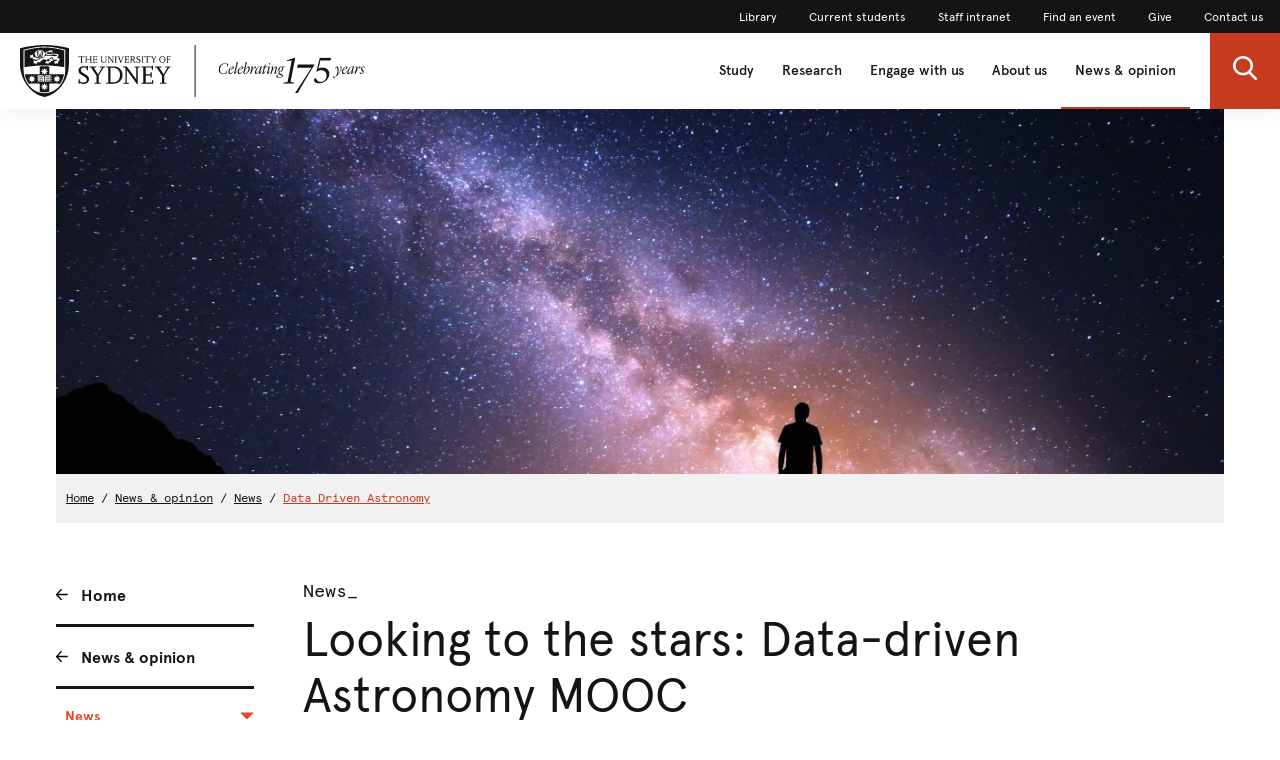

--- FILE ---
content_type: text/html;charset=utf-8
request_url: https://www.sydney.edu.au/news-opinion/news/2017/02/22/data-driven-astronomy.html
body_size: 9056
content:

<!DOCTYPE HTML>
<html lang="en-US">
    <head>
    <meta http-equiv="content-type" content="text/html; charset=UTF-8"/>
    <meta name="keywords" content="Tara Murphy,Science &amp; technology"/>
    <meta name="description" content="The new Data-driven Astronomy MOOC fromt he University of Sydney centres on the development of practical skills in data and programming and their application to real astronomy examples."/>
    
    
    
    

    








    

	<meta charset="utf-8"/>
	<meta http-equiv="X-UA-Compatible" content="IE=edge"/>
	<meta http-equiv="content-type" content="text/html; charset=UTF-8"/>
	<meta name="viewport" content="width=device-width, initial-scale=1"/>
	<meta name="exf-header-data-path" content="/content/experience-fragments/corporate/header/corporate-site/jcr:content/root/exf-header.model.json"/>
	<meta name="languages" content="en-US=English"/>
	<meta name="is-editing-mode" content="false"/>

	<script defer="defer" type="text/javascript" src="https://rum.hlx.page/.rum/@adobe/helix-rum-js@%5E2/dist/rum-standalone.js" data-routing="env=prod,tier=publish,ams=University of Sydney"></script>
<link rel="preload" href="/content/dam/corporate/ex/images/web-uplift/175-black.svg" as="image" type="image/svg" fetchpriority="high"/>
	<link rel="preload" href="/content/dam/corporate/ex/images/web-uplift/175-white.svg" as="image" type="image/svg" fetchpriority="high"/>

	
	<link href="https://static.cloud.coveo.com/atomic/v3.13/themes/coveo.css" rel="stylesheet"/>
	
	    <link rel="stylesheet" href="/etc.clientlibs/corporate-commons/clientlibs/corporate-search.d63e01a6c5efe46c3b134e8f8e34529f.css" type="text/css">

	

	<!--corporate-svelte clientlibs loads as the first script-->
	
	    <script async src="/etc.clientlibs/corporate-commons/clientlibs/corporate-frontend-svelte-js.00ea933ff9235fcb0ed36496a4c734e5.js"></script>

	
    
	
	    <script defer src="/etc.clientlibs/core/wcm/components/commons/site/clientlibs/container.027d01df25f17066242db969c9bf2ade.js"></script>
<script defer src="/etc.clientlibs/corporate-commons/clientlibs/frontend-js.b3ac944b14f864758861af789ba9b0a9.js"></script>

	

	
	    <link rel="stylesheet" href="/etc.clientlibs/corporate-commons/clientlibs/frontend-css.8f0ad0b7e5f521d27eb1e328d88c5098.css" type="text/css">

	

	
	    <link rel="stylesheet" href="/etc.clientlibs/corporate-commons/clientlibs/corporate-frontend-svelte-css.6f18c210e6c3a5ef76aab6bd9a7bf3ef.css" type="text/css">

	

	<!-- end below lines of code added to load below category on corproate site only -->
	
	    <script src="/etc.clientlibs/corporate-commons/clientlibs/jquery.577ddf6779040ea52503746fdeece2ce.js"></script>

	
	

	

	
		<meta name="DC.Created" content="2025-09-24"/>
	
		<meta name="DC.Modified" content="24/09/2025"/>
	
	
		<meta name="article:tag" content="topics:news-opinion/science-and-technology"/>
	
		<meta name="article:tag" content="apo:science/tara_murphy"/>
	
	<meta name="google-site-verification" content="FicMLRy30eyM2MMmnBgnMozHQtXFS78YgnKHpGCcTVE"/>
	<meta name="google-site-verification" content="x3Z27qQGZ9nrjlRvhgiLO1vfwjCKMnNPBGgXfutaROI"/>
	<meta name="alexaVerifyID" content="Q2-0ySF2g20GteljJn9AeJRV01k"/>

	
	

	
    
        
            
            
            
            
            
                <!-- Launch tag --- Start -->
                <script type="text/javascript" src="//assets.adobedtm.com/84fa4ed6cd2d/93f43475a61e/launch-a9ab0e6066cc.min.js" async></script>
                <!-- Launch tag --- End -->
            
        
        
    


	
	<meta property="fb:admins" content="5755052206"/>
	<meta property="og:site_name" content="The University of Sydney"/>
	
	<meta property="og:type" content="website"/>
	<meta property="fb:app_id" content="2237644793183672"/>

	<meta name="twitter:card" content="summary_large_image"/>
	<meta name="twitter:site" content="@Sydney_Uni"/>
	<meta name="twitter:title" content="Data Driven Astronomy"/>
	<meta name="twitter:description" content="The new Data-driven Astronomy MOOC fromt he University of Sydney centres on the development of practical skills in data and programming and their application to real astronomy examples."/>

	<meta property="og:title" content="Data Driven Astronomy"/>
	<meta property="og:description" content="The new Data-driven Astronomy MOOC fromt he University of Sydney centres on the development of practical skills in data and programming and their application to real astronomy examples."/>
	<meta property="og:url" content="https://www.sydney.edu.au/news-opinion/news/2017/02/22/data-driven-astronomy.html"/>

	

	
	
	<meta property="og:image" content="https://www.sydney.edu.au/content/dam/brand-and-marketing-assets/conceptual-images/2016/star_gazer.jpg"/>
	<meta property="og:image:secure_url" content="https://www.sydney.edu.au/content/dam/brand-and-marketing-assets/conceptual-images/2016/star_gazer.jpg"/>
	<meta name="twitter:image" content="https://www.sydney.edu.au/content/dam/brand-and-marketing-assets/conceptual-images/2016/star_gazer.jpg"/>
	

	

	<meta name="usyd:content-type" content="News"/>

	<link rel="icon" type="image/png" href="/etc.clientlibs/corporate-commons/clientlibs/foundation/resources/corporate-frontend/assets/img/favicon/favicon-16x16.png" sizes="16x16"/>
<link rel="icon" type="image/png" href="/etc.clientlibs/corporate-commons/clientlibs/foundation/resources/corporate-frontend/assets/img/favicon/favicon-32x32.png" sizes="32x32"/>
<link rel="icon" type="image/png" href="/etc.clientlibs/corporate-commons/clientlibs/foundation/resources/corporate-frontend/assets/img/favicon/favicon-96x96.png" sizes="96x96"/>
<link rel="icon" type="image/vnd.microsoft.icon" href="/etc.clientlibs/corporate-commons/clientlibs/foundation/resources/corporate-frontend/assets/favicon/favicon.ico"/>

	
    <link rel="canonical" href="https://www.sydney.edu.au/news-opinion/news/2017/02/22/data-driven-astronomy.html"/>


	    
	<script type="module" src="https://static.cloud.coveo.com/atomic/v3.13/atomic.esm.js"></script>
	
	<script type="module" src="/etc.clientlibs/corporate-commons/clientlibs/corporate-search.a6e2a76740ba945a80caac9d44ea5e22.js"></script>

    

    <title>Data Driven Astronomy - The University of Sydney</title>
</head>
    <body data-page-body-run-mode="default">



<div class="pageWrapper pageTemplate3 b-js-anchor-scroll-hack b-js-dynamic-mobile-navigation">
    
    

    


    
    
    <div class="b-js-dynamic-mobile-nav-target-container">
        




    
        

<div data-m-el="m-js-global-nav" data-given-path="/content/experience-fragments/corporate/header/corporate-site/jcr:content/root/exf-header">
    <style>
        .m-global-desktop-nav {
            visibility: hidden;
        }
        .m-global-mobile-nav {
            visibility: visible;
        }
        @media (min-width: 992px) {
            .m-global-desktop-nav {
                visibility:visible;
            }
            .m-global-mobile-nav {
                visibility:hidden;
            }
        }
    </style>
    <!--/* DESKTOP NAVIGATION * /-->
    <div class="m-global-desktop-nav m-webuplift-typography">
        
        <nav class="m-utility-nav m-utility-nav--desktop">
            <ul class="m-utility-nav__items m-utility-nav--desktop__items">
                <li class="m-utility-nav__lable m-utility-nav--desktop__lable">
                    <a role="link" style="font-size:12px;line-height:16px;font-weight:400;" class="m-link m-link--action" data-type="white" href="https://www.library.sydney.edu.au/">
                        Library
                    </a>
                </li>
            
                <li class="m-utility-nav__lable m-utility-nav--desktop__lable">
                    <a role="link" style="font-size:12px;line-height:16px;font-weight:400;" class="m-link m-link--action" data-type="white" href="https://www.sydney.edu.au/students/home.html">
                        Current students
                    </a>
                </li>
            
                <li class="m-utility-nav__lable m-utility-nav--desktop__lable">
                    <a role="link" style="font-size:12px;line-height:16px;font-weight:400;" class="m-link m-link--action" data-type="white" href="https://intranet.sydney.edu.au/">
                        Staff intranet
                    </a>
                </li>
            
                <li class="m-utility-nav__lable m-utility-nav--desktop__lable">
                    <a role="link" style="font-size:12px;line-height:16px;font-weight:400;" class="m-link m-link--action" data-type="white" href="https://whatson.sydney.edu.au/">
                        Find an event
                    </a>
                </li>
            
                <li class="m-utility-nav__lable m-utility-nav--desktop__lable">
                    <a role="link" style="font-size:12px;line-height:16px;font-weight:400;" class="m-link m-link--action" data-type="white" href="https://www.sydney.edu.au/engage/give.html">
                        Give
                    </a>
                </li>
            
                <li class="m-utility-nav__lable m-utility-nav--desktop__lable">
                    <a role="link" style="font-size:12px;line-height:16px;font-weight:400;" class="m-link m-link--action" data-type="white" href="/contact-us.html">
                        Contact us
                    </a>
                </li>
            </ul>
        </nav>
        <header class="m-grid m-grid--space-between m-grid--auto m-grid--flush m-grid--middle m-global-desktop-nav__header">
            
            <div class="m-grid__cell">
                <a href="https://www.sydney.edu.au" class="m-logo m-global-desktop-nav__logo"><img src="/content/dam/corporate/ex/images/web-uplift/175-black.svg" alt="University Home" height="52"/></a>
            </div>
            <nav class="m-grid__cell">
                <ul aria-label="menu" class="m-grid m-grid--middle m-grid--flush m-global-desktop-nav__level-one">
                    
                        <li class="m-grid__cell m-global-desktop-nav__header-item">
                            <a href="https://www.sydney.edu.au/study.html" aria-expanded="false" class="m-global-desktop-nav__header-link ">
                                Study
                            </a>
                        </li>
                    
                        <li class="m-grid__cell m-global-desktop-nav__header-item">
                            <a href="https://www.sydney.edu.au/research.html" aria-expanded="false" class="m-global-desktop-nav__header-link ">
                                Research
                            </a>
                        </li>
                    
                        <li class="m-grid__cell m-global-desktop-nav__header-item">
                            <a href="https://www.sydney.edu.au/engage.html" aria-expanded="false" class="m-global-desktop-nav__header-link ">
                                Engage with us
                            </a>
                        </li>
                    
                        <li class="m-grid__cell m-global-desktop-nav__header-item">
                            <a href="https://www.sydney.edu.au/about-us.html" aria-expanded="false" class="m-global-desktop-nav__header-link ">
                                About us
                            </a>
                        </li>
                    
                        <li class="m-grid__cell m-global-desktop-nav__header-item">
                            <a href="https://www.sydney.edu.au/news-opinion.html" aria-expanded="false" class="m-global-desktop-nav__header-link ">
                                News &amp; opinion
                            </a>
                        </li>
                    
                    <li class="m-grid__cell m-global-desktop-nav__search-item">
                        <a data-custom-id="primary-button-open-search" data-testid="open search" role="button" class="m-clickable-icon m-clickable-icon--search-p1   m-clickable-icon--out m-clickable-icon--search-p1--out" href="javascript:void(0);" aria-label="open search" data-type="white" aria-expanded="false">
                            <div class="m-icon-color-transition m-clickable-icon__icon m-clickable-icon--search-p1__icon m-icon-color-transition--out">
                                <svg width="24" height="24" viewBox="0 0 24 24" fill="none" xmlns="http://www.w3.org/2000/svg">
                                    <path d="M23.6351 21.8602L17.7187 15.9194C19.2399 14.1735 20.0734 11.9768 20.0734 9.68999C20.0734 4.34701 15.5708 0 10.0367 0C4.50255 0 0 4.34701 0 9.68999C0 15.033 4.50255 19.38 10.0367 19.38C12.1143 19.38 14.0941 18.775 15.7868 17.6265L21.7482 23.6124C21.9974 23.8622 22.3325 24 22.6916 24C23.0316 24 23.3541 23.8749 23.5989 23.6474C24.119 23.1641 24.1356 22.3628 23.6351 21.8602ZM10.0367 2.52782C14.1273 2.52782 17.4551 5.74069 17.4551 9.68999C17.4551 13.6393 14.1273 16.8522 10.0367 16.8522C5.94608 16.8522 2.61827 13.6393 2.61827 9.68999C2.61827 5.74069 5.94608 2.52782 10.0367 2.52782Z" fill="#FFF"/>
                                </svg>
                            </div>
                        </a>
                    </li>
                </ul>
            </nav>
        </header>
    </div>
    
    <div class="m-content  m-global-mobile-nav m-webuplift-typography">
        <header class="m-grid m-global-mobile-nav__header">
            <div class="1/2 m-grid__cell m-global-mobile-nav__logo">
                <a href="https://www.sydney.edu.au" class="m-logo m-global-mobile-nav__logo">
                    <img src="/content/dam/corporate/ex/images/web-uplift/175-black.svg" alt="University Home" class="m-logo__image" height="40"/>
                </a>
            </div>
            <div class="1/2 m-grid__cell m-global-mobile-nav__icons">
                <div class="m-global-mobile-nav__icons__search">
                    <a style="cursor: default;" role="button" data-custom-id="" data-testid="close search" class="m-button-icon m-clickable-icon m-clickable-icon--p1  " aria-label="close search" href="javascript:void(0);" data-type="red">
                        <svg width="24" height="24" viewBox="0 0 24 24" fill="none" xmlns="http://www.w3.org/2000/svg">
                            <path d="M23.6351 21.8602L17.7187 15.9194C19.2399 14.1735 20.0734 11.9768 20.0734 9.68999C20.0734 4.34701 15.5708 0 10.0367 0C4.50255 0 0 4.34701 0 9.68999C0 15.033 4.50255 19.38 10.0367 19.38C12.1143 19.38 14.0941 18.775 15.7868 17.6265L21.7482 23.6124C21.9974 23.8622 22.3325 24 22.6916 24C23.0316 24 23.3541 23.8749 23.5989 23.6474C24.119 23.1641 24.1356 22.3628 23.6351 21.8602ZM10.0367 2.52782C14.1273 2.52782 17.4551 5.74069 17.4551 9.68999C17.4551 13.6393 14.1273 16.8522 10.0367 16.8522C5.94608 16.8522 2.61827 13.6393 2.61827 9.68999C2.61827 5.74069 5.94608 2.52782 10.0367 2.52782Z" fill="#E64626"/>
                        </svg>
                    </a></div>
                <div class="m-global-mobile-nav__icons__hamburger">
                    <a style="cursor: default;" role="button" data-custom-id="" data-testid="Open menu" class="m-button-icon m-clickable-icon m-clickable-icon--p1  " aria-label="Open menu" href="javascript:void(0);" data-type="red">
                        <svg width="24" height="24" viewBox="0 0 24 24" fill="none" xmlns="http://www.w3.org/2000/svg">
                            <path d="M24 20H0V17.3333H24V20ZM24 13.3333H0V10.6667H24V13.3333ZM24 6.66667H0V4H24V6.66667Z" fill="#E64626"/>
                        </svg>
                    </a>
                </div>
            </div>
        </header>
    </div>
</div>

        
    



    </div>
    <div class="bodyContentContainer">
        <div class="darkener"></div>
        <div class="container">
            <div class="row">
                <div class="fullWidthColumn">
                    
                    <div>




    
    
    <div class="hero-media parbase">




<div>

    <div class="b-hero-media b-hero-media--has-image">
        
            

    
        <style>.img1f54a5c9{ background-image:url('/content/dam/brand-and-marketing-assets/conceptual-images/2016/star_gazer.jpg/jcr:content/renditions/cq5dam.web.440.293.2x.jpeg');background-size: cover;background-position:50.0% 50.0%;}@media (min-width: 320px) { .img1f54a5c9{ background-image:url('/content/dam/brand-and-marketing-assets/conceptual-images/2016/star_gazer.jpg/jcr:content/renditions/cq5dam.web.800.533.2x.jpeg');}@media (min-width: 992px) { .img1f54a5c9{ background-image:url('/content/dam/brand-and-marketing-assets/conceptual-images/2016/star_gazer.jpg/jcr:content/renditions/cq5dam.web.1280.1280.jpeg');}</style>
        
        
            <img src="/etc.clientlibs/commons/clientlibs/common/resources/0.gif" alt="Person looking up at the stars" class="img1f54a5c9 b-hero-media__media b-hero-media__media--image"/>
        
        
    

        

        

        
    </div>
</div>
</div>


</div>
                    
    
        <div><!--noindex-->
<div class="breadcrumbsModule">
    
    	
    	
    	
    	<!-- SIN-135 -->
    		
            	
                	<a data-value="Home" id="breadcrumbs-home" class="breadcrumbs-home" href="https://www.sydney.edu.au/home.html">Home</a>
                	/
            	
            	
    		
    		
    	
    	
    	
    		
    	
    
    	
    	
    	
    	<!-- SIN-135 -->
    		
            	
                	<a data-value="News &amp; opinion" data-parent="Home" id="breadcrumbs-news--opinion" class="breadcrumbs-news--opinion" href="https://www.sydney.edu.au/news-opinion/news.html">News &amp; opinion</a>
                	/
            	
            	
    		
    		
    	
    	
    		
    	
    	
    
    	
    	
    	
    	<!-- SIN-135 -->
    		
            	
                	<a data-value="News" data-parent="Home:News &amp; opinion" id="breadcrumbs-news" class="breadcrumbs-news" href="https://www.sydney.edu.au/news-opinion/news.html">News</a>
                	/
            	
            	
    		
    		
    	
    	
    		
    	
    	
    
    	
    	
    	
    	
    		
    	
    	
    
    	
    	
    	
    	
    		
    	
    	
    
    	
    	
    	
    	
    		
    	
    	
    
    	
    	
    	
    	<!-- SIN-135 -->
    		
            	
            	
                	<a data-value="Data Driven Astronomy" data-parent="Home:News &amp; opinion:News:2017:February:22" id="breadcrumbs-data-driven-astronomy" class="breadcrumbs-data-driven-astronomy current" href="https://www.sydney.edu.au/news-opinion/news/2017/02/22/data-driven-astronomy.html">Data Driven Astronomy</a>
            	
    		
    		
    	
    	
    		
    	
    	
    
</div>
<!--endnoindex--></div>
    
    

                </div>
            </div>
            <div class="row">
                <div class="leftSidebarColumn">
                    
                    <div class="b-js-dynamic-mobile-nav-source-container b-hidden--opacity">
                        
    
    
        <div>



<!--noindex-->
<nav role="navigation" class="leftHandNavigationModule" aria-label="Section menu">
    
    <ul role="menubar" class="signposts">
        <li class="signpost">
        	
            <a id="left-hand-navigation-home" data-value="Home" role="menuitem" href="https://www.sydney.edu.au/home.html" class="left-hand-navigation-home signpostLabel">Home</a>
            
            
        </li>
    
        <li class="signpost">
        	
            <a id="left-hand-navigation-news--opinion" data-value="News &amp; opinion" role="menuitem" href="https://www.sydney.edu.au/news-opinion/news.html" class="left-hand-navigation-news--opinion signpostLabel">News &amp; opinion</a>
            
            
	
	<ul role="menubar" class="menu">
		
		<li class="hasChildren active menuItem" role="presentation">
		    
			<a id="left-hand-navigation-news" data-value="News" role="menuitem" href="https://www.sydney.edu.au/news-opinion/news.html" class="left-hand-navigation-news menuItemLabel">
				News
			</a>
			
			<ul role="menu" class="menu">
				
			
				<li role="presentation" class="hasChildren menuItem">
                	
					<a data-parent="News" data-value="2026" id="left-hand-navigation-2026" role="menuitem" href="https://www.sydney.edu.au/news-opinion/news/2026.html" class="left-hand-navigation-2026 menuItemLabel">2026</a>
				</li>
			
				
			
				
			
				
			
				
			
				
			
				
			
				
			
				
			
				
			
				
			
				
			
				
			
				
			
				
			
				
			
				
			
				
			
				<li role="presentation" class="menuItem">
                	
					<a data-parent="News" data-value="Arts &amp; culture" id="left-hand-navigation-arts--culture" role="menuitem" href="https://www.sydney.edu.au/news-opinion/news/arts-and-culture.html" class="left-hand-navigation-arts--culture menuItemLabel">Arts &amp; culture</a>
				</li>
			
				<li role="presentation" class="menuItem">
                	
					<a data-parent="News" data-value="Business &amp; economics" id="left-hand-navigation-business--economics" role="menuitem" href="https://www.sydney.edu.au/news-opinion/news/business-and-economics.html" class="left-hand-navigation-business--economics menuItemLabel">Business &amp; economics</a>
				</li>
			
				<li role="presentation" class="menuItem">
                	
					<a data-parent="News" data-value="Campus &amp; community" id="left-hand-navigation-campus--community" role="menuitem" href="https://www.sydney.edu.au/news-opinion/news/campus-and-community.html" class="left-hand-navigation-campus--community menuItemLabel">Campus &amp; community</a>
				</li>
			
				<li role="presentation" class="menuItem">
                	
					<a data-parent="News" data-value="Government &amp; politics" id="left-hand-navigation-government--politics" role="menuitem" href="https://www.sydney.edu.au/news-opinion/news/government-and-politics.html" class="left-hand-navigation-government--politics menuItemLabel">Government &amp; politics</a>
				</li>
			
				<li role="presentation" class="menuItem">
                	
					<a data-parent="News" data-value="Health &amp; medicine" id="left-hand-navigation-health--medicine" role="menuitem" href="https://www.sydney.edu.au/news-opinion/news/health-and-medicine.html" class="left-hand-navigation-health--medicine menuItemLabel">Health &amp; medicine</a>
				</li>
			
				<li role="presentation" class="menuItem">
                	
					<a data-parent="News" data-value="Law &amp; society" id="left-hand-navigation-law--society" role="menuitem" href="https://www.sydney.edu.au/news-opinion/news/law-and-society.html" class="left-hand-navigation-law--society menuItemLabel">Law &amp; society</a>
				</li>
			
				<li role="presentation" class="menuItem">
                	
					<a data-parent="News" data-value="Science &amp; technology" id="left-hand-navigation-science--technology" role="menuitem" href="https://www.sydney.edu.au/news-opinion/news/science-and-technology.html" class="left-hand-navigation-science--technology menuItemLabel">Science &amp; technology</a>
				</li>
			
				
			
				
			
				
			
				
			
				
			
				
			</ul>
		</li>
	
		
		<li class="hasChildren menuItem" role="presentation">
		    
			<a id="left-hand-navigation-subscribe" data-value="Subscribe" role="menuitem" href="https://www.sydney.edu.au/news-opinion/subscribe.html" class="left-hand-navigation-subscribe menuItemLabel">
				Subscribe
			</a>
			
			
		</li>
	
		
		<li class="hasChildren menuItem" role="presentation">
		    
			<a id="left-hand-navigation-news-archive" data-value="News archive" role="menuitem" href="https://www.sydney.edu.au/news-opinion/news-archive.html" class="left-hand-navigation-news-archive menuItemLabel">
				News archive
			</a>
			
			
		</li>
	
		
		<li class="menuItem" role="presentation">
		    
			<a id="left-hand-navigation-media-contacts" data-value="Media contacts" role="menuitem" href="https://www.sydney.edu.au/news-opinion/media-contacts.html" class="left-hand-navigation-media-contacts menuItemLabel">
				Media contacts
			</a>
			
			
		</li>
	
		
		<li class="menuItem" role="presentation">
		    
			<a id="left-hand-navigation-find-an-expert" data-value="Find an expert" role="menuitem" href="https://www.sydney.edu.au/news-opinion/find-an-expert.html" class="left-hand-navigation-find-an-expert menuItemLabel">
				Find an expert
			</a>
			
			
		</li>
	
		
		<li class="menuItem" role="presentation">
		    
			<a id="left-hand-navigation-find-an-event" data-value="Find an event" role="menuitem" href="https://www.sydney.edu.au/news-opinion/events.html" class="left-hand-navigation-find-an-event menuItemLabel">
				Find an event
			</a>
			
			
		</li>
	
		
		<li class="hasChildren menuItem" role="presentation">
		    
			<a id="left-hand-navigation-podcasts" data-value="Podcasts" role="menuitem" href="https://www.sydney.edu.au/news-opinion/podcasts.html" class="left-hand-navigation-podcasts menuItemLabel">
				Podcasts
			</a>
			
			
		</li>
	</ul>

        </li>
    </ul>
    
    <!-- /*sly data-sly-test="false" data-sly-call="org.apache.sling.scripting.sightly.apps.corporate__002d__commons.components.global.left__002d__hand__002d__navigation.partials.menu__002e__html$1@6a6960a6" data-sly-unwrap / */-->
</nav>
<!--endnoindex--></div>
        
    


                    </div>
                    
                    <div>




</div>
                </div>
                <div class="superzone" id="skip-to-content">
                    <div class="row">
                        <div class="titleColumn">
                            
                            <div class="pageTitleModule">
                                <div>
    <!--noindex-->
    <div class="contentType">
        
        News_
    </div>
    <!--endnoindex-->
</div>
                                <div>




<h1 class="pageTitle ">
    
    
    <div>Looking to the stars: Data-driven Astronomy MOOC</div>

</h1>
</div>
                                <div>
<div class="publishDate">
     <span>
     
         22 February 2017
     
</span>
</div></div>
                                <div>


<div class="pageStrapline">
    <div class="cq-editable-inline-text ">
     
         The first online astronomy course of its kind
     
</div>
</div></div>
                            </div>
                        </div>
                    </div>
                    <div class="row">
                        <div class="bodyColumn">
                            
                            <div>



<div class="b-summary b-component b-text--size-larger cq-editable-inline-text ">
     
         <p>The University of Sydney's new MOOC centres on the development of practical skills and their application to real astronomy examples.</p>

     
</div></div>
                            <div class="ctaContainerMobile"></div>
                            
                            <div>




    
    
    <div class="youtube video parbase">
    <div class="b-video">
        <div class="b-video__wrapper b-rule b-rule--heavier-top b-component--tight
                    
                    b-rule--tight-top ">
            
            <div class="embed-responsive embed-responsive-16by9">
                <!-- Video embed -->
                <iframe src="//www.youtube.com/embed/IzVETSVp4Nw?rel=0&showinfo=0&enablejsapi=1" class="embed-responsive-item" frameborder="0" webkitallowfullscreen mozallowfullscreen allowfullscreen></iframe>
                
            </div>
            
            

        </div>
        <div class="clearfix"></div>
    </div>
</div>


    
    
    <div class="content-container b-single-column">



	<div class="richTextModule b-single-column__container">
		<div class="contentContainerMediaObjectModule
			 		right width-medium
			 		">
			<div><figure class="b-image">

	
		

			<img src="/content/dam/people/sydney-alumni-magazine/books-tara.jpg/_jcr_content/renditions/cq5dam.web.1280.1280.jpeg" alt="Associate Professor Tara Murphy" class='b-image__image'/>

			
			
		
	

	<figcaption class="b-image__caption">
		<p>Associate Professor Tara Murphy</p>

	</figcaption>
</figure>
</div>
			
			

			

			
		</div>
		
			<p>Part of the University of Sydney's rollout of open online courses, <a href="https://www.coursera.org/learn/data-driven-astronomy" target="_blank">Data-Driven Astronomy</a> has been developed by <a href="http://sydney.edu.au/science/people/tara.murphy.php" target="_blank">Associate Professor Tara Murphy</a>, an ARC Future Fellow in the <a href="http://sydney.edu.au/science/physics/" target="_blank">School of Physics</a>.</p>
<p>Science is undergoing a data explosion, and astronomy is leading the way, according to A/Prof Murphy. “Modern telescopes produce terabytes of data per observation, and the simulations required to model our observable Universe push supercomputers to their limits. To analyse this data scientists need to be able to think computationally to solve problems.”</p>
<p>This unique open online course offers students the chance to investigate the challenges of working with large datasets: how to implement algorithms that work; how to use databases to manage data; and how to learn from data with machine learning tools. </p>

		
		<div class="clearfix"></div>
	</div>

</div>


    
    
    <div class="pull-quote parbase"><div class="pullQuote ">
    <q>
     
         Students will be able to use real astronomy data to answer scientific questions like: how many earth-like planets are in our universe?
     
</q>
    <div class="attribution">Virginia Frey</div>
</div>

</div>


    
    
    <div class="content-container b-single-column">



	<div class="richTextModule b-single-column__container">
		<div class="contentContainerMediaObjectModule
			 		right width-large
			 		">
			<div><figure class="b-image">

	
		

			<img src="/content/dam/people/students/mooc_student_studying.jpg/_jcr_content/renditions/cq5dam.web.1280.1280.jpeg" alt="Student working on a latpop" class='b-image__image'/>

			
			
		
	

	
</figure>
</div>
			
			

			

			
		</div>
		
			<p>“The focus will be on practical skills - all the activities will be done in Python 3, a modern programming language used throughout astronomy. Regardless of whether you’re already a scientist, studying to become one, or just interested in how modern astronomy works ‘under the bonnet’, this course will help you explore the topic in a new, interesting way” A/Prof Murphy said.</p>
<p>This course is aimed at science students with an interest in computational approaches to problem solving, people with an interest in astronomy who would like to learn current research methods, or people who would like to improve their programming by applying it to astronomy examples.</p>
<p>One of the developers, physics PhD student Virginia Frey says that the course offers a unique combination of programming techniques, data science and real-world astronomy examples. “Computational skills are required in the vast majority of research areas and learning them in front of an astronomy background is fun and interesting - students will be able to use real astronomy data to answer scientific questions like: how many earth-like planets are in our universe?”</p>
<p>Each of the six sessions covers a practical programming skill such as data management and machine learning and applies it to a specific area of astronomy such as the life-cycle of stars, or the habitability of exoplanets.</p>
<p>In partnership with <a href="https://www.coursera.org/sydney">Coursera</a>, the University of Sydney has already released MOOCS on <a href="https://www.coursera.org/learn/music-education">music education</a>, <a href="https://www.coursera.org/learn/ehealth">eHealth</a>, <a href="https://www.coursera.org/learn/ethical-social-media">social media</a> and a specialization on <a href="https://www.coursera.org/specializations/academic-skills">academic skills for University success</a>. In addition to the launch of Data Driven Astronomy, this month sees the release of the <a href="https://www.coursera.org/learn/cultural-competence-aboriginal-sydney">Cultural Competence-Aboriginal Sydney MOOC</a>.</p>
<p><em><a href="https://www.coursera.org/learn/data-driven-astronomy" target="_blank">Registration</a> for the course is now open.</em></p>
<p> </p>
<p> </p>

		
		<div class="clearfix"></div>
	</div>

</div>


</div>
                            
                        </div>
                        <div class="rightSidebarColumn ctaContainer">
                            
                            <div data-intent="true" data-in-xs-prepend=".ctaContainerMobile" data-in-base-prepend=".ctaContainer">




    
    
    <div class="call-to-action parbase"><!--
	CALL TO ACTION MODULE
-->

    

    <a id="call-to-action-register-for-the-mooc" data-value="Register for the MOOC" href="https://www.coursera.org/learn/data-driven-astronomy" class="b-js-analytics-link call-to-action-register-for-the-mooc callToActionModule   ">

        <h3 class="title b-text--not-clickable ">
     
         Register for the MOOC
     
</h3>
        <div class="strapline b-text--not-clickable">
     
         
     
</div>

        <div class="arrow"></div>
    </a>


</div>


    
    
    <div class="call-to-action parbase"><!--
	CALL TO ACTION MODULE
-->

    

    <a id="call-to-action-astronomy-at-sydney" data-value="Astronomy at Sydney" href="https://sydney.edu.au/science/physics/research/index.shtml" class="b-js-analytics-link call-to-action-astronomy-at-sydney callToActionModule style2 ">

        <h3 class="title b-text--not-clickable ">
     
         Astronomy at Sydney
     
</h3>
        <div class="strapline b-text--not-clickable">
     
         Learn more about our research
     
</div>

        <div class="arrow"></div>
    </a>


</div>


    
    
    <div class="call-to-action parbase"><!--
	CALL TO ACTION MODULE
-->

    

    <a id="call-to-action-astronomy-at-sydney" data-value="Astronomy at Sydney" href="https://sydney.edu.au/science/physics/research/index.shtml" class="b-js-analytics-link call-to-action-astronomy-at-sydney callToActionModule style2 ">

        <h3 class="title b-text--not-clickable ">
     
         Astronomy at Sydney
     
</h3>
        <div class="strapline b-text--not-clickable">
     
         Learn more about our research
     
</div>

        <div class="arrow"></div>
    </a>


</div>


</div>
                            
                            <div class="par-zone5">




</div>
                        </div>
                    </div>
                </div>
            </div>
            <div class="row">
                <div class="fullWidthColumn">
                    
                    <div>




    
    
    <div class="featured-article-list parbase">



<div class=" ">

    
    <div class="b-component-title">
        <h3 class="b-component-title__title b-title b-title--first pull-left">
            
     
         Related articles
     

        </h3>
        
        <div class="clearfix"></div>
    </div>


    
    

    
    

        
        
        

        
        <div>
            

    <div class="b-js-featured-article-carousel b-featured-article-carousel b-component" data-fullsize-state-class="b-featured-article-carousel--full-size">

        <div class="b-swiper-carousel b-js-swiper-carousel" data-loop="false" data-responsive="true" data-enable-hint-style="true" data-button-group-state-class="b-featured-article-carousel--has-nav-buttons">

            
            <div class="b-js-swiper-carousel-container b-swiper-carousel__container swiper-container">
                <div class="swiper-wrapper b-swiper-carousel__wrapper">

                    
                    <div class="swiper-slide b-swiper-carousel__slide b-js-swiper-carousel-slide b-swiper-carousel__slide--thumb
                            b-featured-article-carousel__slide b-featured-article-carousel__slide--first">

                        
                        

                            

                            
                            
                                
                                
                                    
                                    

                                    
                                        <div class="news-article-page article-page base-page page basicpage">







    
        
        

    
    
    
    

    
    

    
    

    
    

    
    

    
    
        

   <a class="b-featured-article b-featured-article-list-feed b-fact-tile__link" role="presentation" href="https://www.sydney.edu.au/news-opinion/news/2016/12/15/why-you-should-study-science-at-sydney.html">

        <div class="b-rule--heavier-top b-component--tight"></div>

        <div role="presentation" class="b-image-link">

            <div class="b-text--font-label b-text--colour-dark b-component--md-tighter
                        b-featured-article__content-type b-featured-article__content-type--no-padding">News_</div>

            <div class="b-text--font-label b-text--colour-dark b-text--size-base">15 December 2016</div>

            <figure class="b-figure b-image-link__image-holder b-component--md-tighter">

                
                

    
        <style>.imgcb809f8a{ background-image:url('/content/dam/campus-facilities-and-amenities/research-facilities/2016/small-wonders.jpg/jcr:content/renditions/cq5dam.web.440.275.2x.jpeg');background-size: cover;background-position:50.0% 50.0%;}@media (min-width: 320px) { .imgcb809f8a{ background-image:url('/content/dam/campus-facilities-and-amenities/research-facilities/2016/small-wonders.jpg/jcr:content/renditions/cq5dam.web.800.500.2x.jpeg');}</style>
        
            <img src="/etc.clientlibs/commons/clientlibs/common/resources/0.gif" alt="" class="imgcb809f8a b-figure__image b-figure__image--ratio-4-3"/>
        
        
        
    


                <div class="b-image-link__cover b-image-link__cover--topdown"></div>
                <div class="b-image-link__square b-image-link__square--small
                            b-image-link__square--secondary b-hidden--tablet-up">
                    <span class="b-icon b-icon--right-arrow"></span>
                </div>

            </figure>

            <div class="b-rule--light-bottom"></div>

            <div class="b-text--colour-dark">
                
                <h3 class="b-featured-article__title b-featured-article-list-feed__title">
     
         From nature to nanotechnology: Reasons to study science at Sydney
     
</h3>

                
                <div class="b-text b-component--tight"><p>Studying a science course has never been more important and choosing where to do it can be tough choice. Here's why we think you should join us at the University of Sydney.</p>
</div>

                


            </div>

            <i class="b-icon b-icon--right-arrow b-text--colour-red "></i>

        </div>

    </a>


    

    
    

    
    

    
    


    
    

</div>

                                    
                                
                            
                        

                        
                        

                    </div>
                

                    
                    <div class="swiper-slide b-swiper-carousel__slide b-js-swiper-carousel-slide b-swiper-carousel__slide--thumb
                            b-featured-article-carousel__slide ">

                        
                        

                            

                            
                            
                                
                                
                                    
                                    

                                    
                                        <div class="news-article-page article-page base-page page basicpage">







    
        
        

    
    
    
    

    
    

    
    

    
    

    
    

    
    
        

   <a class="b-featured-article b-featured-article-list-feed b-fact-tile__link" role="presentation" href="https://www.sydney.edu.au/news-opinion/news/2017/02/01/hazed-and-confused---what-gas-tells-us-about-galactic-evolution.html">

        <div class="b-rule--heavier-top b-component--tight"></div>

        <div role="presentation" class="b-image-link">

            <div class="b-text--font-label b-text--colour-dark b-component--md-tighter
                        b-featured-article__content-type b-featured-article__content-type--no-padding">News_</div>

            <div class="b-text--font-label b-text--colour-dark b-text--size-base">01 February 2017</div>

            <figure class="b-figure b-image-link__image-holder b-component--md-tighter">

                
                

    
        <style>.img90e560bd{ background-image:url('/content/dam/physical-environment/natural-landscapes/2017/milky-way-unsplash.jpg/jcr:content/renditions/cq5dam.web.440.294.2x.jpeg');background-size: cover;background-position:50.0% 50.0%;}@media (min-width: 320px) { .img90e560bd{ background-image:url('/content/dam/physical-environment/natural-landscapes/2017/milky-way-unsplash.jpg/jcr:content/renditions/cq5dam.web.800.534.2x.jpeg');}</style>
        
        
            <img src="/etc.clientlibs/commons/clientlibs/common/resources/0.gif" alt="The Milky Way" class="img90e560bd b-figure__image b-figure__image--ratio-4-3"/>
        
        
    


                <div class="b-image-link__cover b-image-link__cover--topdown"></div>
                <div class="b-image-link__square b-image-link__square--small
                            b-image-link__square--secondary b-hidden--tablet-up">
                    <span class="b-icon b-icon--right-arrow"></span>
                </div>

            </figure>

            <div class="b-rule--light-bottom"></div>

            <div class="b-text--colour-dark">
                
                <h3 class="b-featured-article__title b-featured-article-list-feed__title">
     
         Hazed and confused - what gas tells us about galactic evolution
     
</h3>

                
                <div class="b-text b-component--tight"><p>Thanks to new technologies developed at the University of Sydney we might be on the verge of a breakthrough in understanding how the universe evolved, PhD student and science communicator Jess Bloom writes.</p>
</div>

                


            </div>

            <i class="b-icon b-icon--right-arrow b-text--colour-red "></i>

        </div>

    </a>


    

    
    

    
    

    
    


    
    

</div>

                                    
                                
                            
                        

                        
                        

                    </div>
                

                    
                    <div class="swiper-slide b-swiper-carousel__slide b-js-swiper-carousel-slide b-swiper-carousel__slide--thumb
                            b-featured-article-carousel__slide ">

                        
                        

                            

                            
                            
                                
                                
                                    
                                    

                                    
                                        <div class="news-article-page article-page base-page page basicpage">







    
        
        

    
    
    
    

    
    

    
    

    
    

    
    

    
    
        

   <a class="b-featured-article b-featured-article-list-feed b-fact-tile__link" role="presentation" href="https://www.sydney.edu.au/news-opinion/news/2016/11/04/students-work-to-invent-the-future.html">

        <div class="b-rule--heavier-top b-component--tight"></div>

        <div role="presentation" class="b-image-link">

            <div class="b-text--font-label b-text--colour-dark b-component--md-tighter
                        b-featured-article__content-type b-featured-article__content-type--no-padding">News_</div>

            <div class="b-text--font-label b-text--colour-dark b-text--size-base">04 November 2016</div>

            <figure class="b-figure b-image-link__image-holder b-component--md-tighter">

                
                

    
        <style>.img66d2e4a2{ background-image:url('/content/dam/campus-facilities-and-amenities/research-facilities/2016/Xanthe-Croot-1.jpg/jcr:content/renditions/cq5dam.web.440.293.2x.jpeg');background-size: cover;background-position:50.0% 50.0%;}@media (min-width: 320px) { .img66d2e4a2{ background-image:url('/content/dam/campus-facilities-and-amenities/research-facilities/2016/Xanthe-Croot-1.jpg/jcr:content/renditions/cq5dam.web.800.533.2x.jpeg');}</style>
        
            <img src="/etc.clientlibs/commons/clientlibs/common/resources/0.gif" alt="" class="img66d2e4a2 b-figure__image b-figure__image--ratio-4-3"/>
        
        
        
    


                <div class="b-image-link__cover b-image-link__cover--topdown"></div>
                <div class="b-image-link__square b-image-link__square--small
                            b-image-link__square--secondary b-hidden--tablet-up">
                    <span class="b-icon b-icon--right-arrow"></span>
                </div>

            </figure>

            <div class="b-rule--light-bottom"></div>

            <div class="b-text--colour-dark">
                
                <h3 class="b-featured-article__title b-featured-article-list-feed__title">
     
         Students work to invent the future
     
</h3>

                
                <div class="b-text b-component--tight"><p>PhD student Xanthe Croot from the School of Physics, recently took part in the inaugural, cross-discipinary <i>Inventing the Future</i> program.</p>
</div>

                


            </div>

            <i class="b-icon b-icon--right-arrow b-text--colour-red "></i>

        </div>

    </a>


    

    
    

    
    

    
    


    
    

</div>

                                    
                                
                            
                        

                        
                        

                    </div>
                </div>
            </div>

            
            


<a class="b-featured-article-carousel__button-next b-swiper-carousel__button b-swiper-carousel__button--next
            b-link--block b-link--no-underline b-js-swiper-carousel-button-next " href="javascript:void(0)">
    <div class="b-position__container--vertical">
        <div class="b-position__content">
            <span class="b-icon b-icon--right-chevron b-icon--dark b-featured-article-carousel__nav-icon"></span>
        </div>
        <span class="sr-only">next slide</span>
    </div>
</a>


<a class="b-featured-article-carousel__button-prev b-swiper-carousel__button b-swiper-carousel__button--prev
            b-link--block b-link--no-underline b-js-swiper-carousel-button-prev " href="javascript:void(0)">
    <div class="b-position__container--vertical">
        <div class="b-position__content">
            <span class="b-icon b-icon--left-chevron b-icon--dark b-featured-article-carousel__nav-icon"></span>
        </div>
        <span class="sr-only">previous slide</span>
    </div>
</a>

        </div>
    </div>

        </div>
    

    <div class="clearfix"></div>
</div>
</div>


</div>
                </div>
            </div>
        </div>
        
        


    <div>




</div>
    <div class="exf-common-page page-xf xfpage page basicpage">


<div class="aem-Grid aem-Grid--12 aem-Grid--default--12 ">
    
    <div class="exf-footer aem-GridColumn aem-GridColumn--default--12">
<div data-m-el="m-js-global-footer" data-resource-path="/content/experience-fragments/corporate/footer/corporate-site/jcr:content/root/exf-footer"></div>


</div>

    
</div>

</div>





    </div>
</div>










    






</body>
</html>


--- FILE ---
content_type: application/x-javascript;charset=utf-8
request_url: https://sanalytics.sydney.edu.au/id?d_visid_ver=5.5.0&d_fieldgroup=A&mcorgid=35B46472540D9EE20A4C98A6%40AdobeOrg&mid=79873321889846759014997050999391108865&ts=1769052337916
body_size: -39
content:
{"mid":"79873321889846759014997050999391108865"}